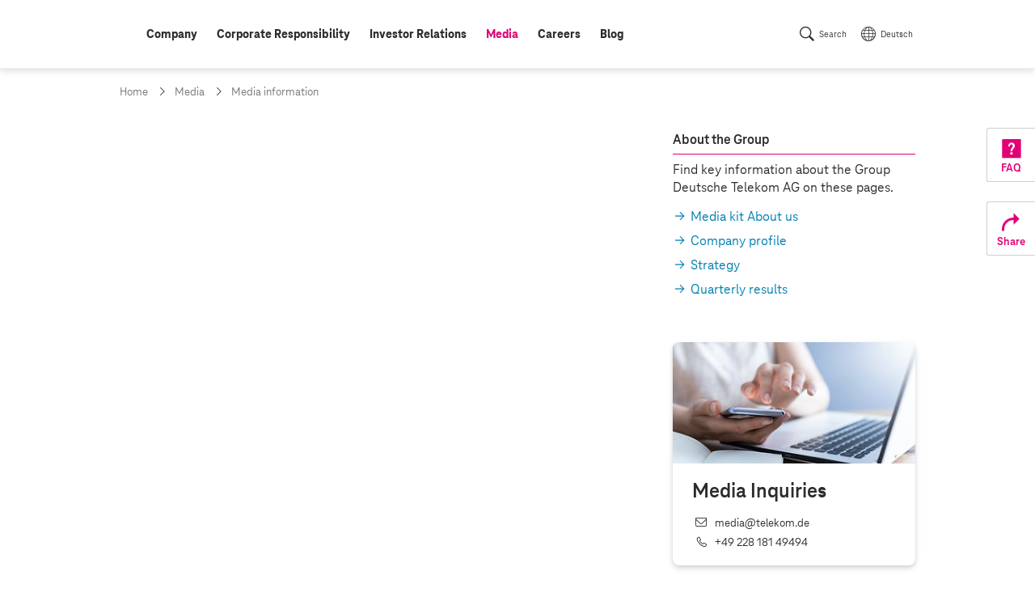

--- FILE ---
content_type: text/html;charset=UTF-8
request_url: https://www.telekom.com/en/media/media-information/archive
body_size: 10811
content:
<!doctype html>
<html lang="en" class="colorscheme-light no-js"   >

<head >
<script>document.documentElement.className = document.documentElement.className.replace(/\bno-js\b/,'') + ' js';</script>
<script>
window.dtinfo={};
window.dtinfo.id="323746";
window.dtinfo.type="CMChannel";
</script> <meta charset="UTF-8"/>
<meta http-equiv="content-type" content="text/html; charset=utf-8">
<meta http-equiv="content-language" content="en">
<meta http-equiv="x-ua-compatible" content="ie=edge">
<title >Archive | Deutsche Telekom</title>
<meta name="date" content="2025-09-26">
<meta name="page-topic" content="Archive">
<meta property="og:type" content="website"/>
<meta property="og:title" content="Archive"/>
<meta property="og:url" content="https://www.telekom.com/en/media/media-information/archive"/>
<meta property="og:locale" content="en_DE"/>
<meta name="twitter:site" content="https://www.telekom.com/en/media/media-information/archive">
<meta property="fb:app_id" content="883623201814224">
<meta name="google-site-verification" content="KhQ_D6R3_X3JLXi087ytogFDfiYGg_utnA9RWJ8xdUU">
<meta name="google-site-verification" content="DEK_sTKNLoaEIRfOL9aN4YkodXCjHRB9dKDFR2oVfJU">
<meta name="author" content="Deutsche Telekom AG">
<meta name="publisher" content="Deutsche Telekom AG">
<meta name="company" content="Deutsche Telekom AG">
<meta name="reply-to" content="medien@telekom.de">
<meta name="distribution" content="global">
<meta name="revisit-after" content="period">
<meta name="twitter:card" content="summary_large_image">
<meta name="twitter:creator" content="Deutsche Telekom AG">
<meta property="og:type" content="article">
<meta name="keywords" content="company" />
<meta name="viewport" content="width=device-width, initial-scale=1"/>
<link rel="icon" href="/resource/crblob/1093970/f58449c3f626c8c3337949bfdfab0fab/favicon-ico-data.ico" sizes="any">
<link rel="icon" href="/resource/crblob/1021450/05272d789be738a790edff915a075ec4/favicon-svg-data.svg" type="image/svg+xml">
<link rel="apple-touch-icon" href="/resource/crblob/1021452/ad5c28cdbc4e452445cb1bb232b860c1/favicon-180x180-png-data.png">
<link rel="icon" type="image/png" sizes="192x192" href="/resource/crblob/1021454/ba522dc5a47eb048178994efa77205c5/favicon-192x192-png-data.png">
<link rel="icon" type="image/png" sizes="512x512" href="/resource/crblob/1021456/f0a9ea5e908c2fa6b4cce29a5b2f8425/favicon-512x512-png-data.png">
<link rel="canonical" href="https://www.telekom.com/en/media/media-information/archive"/>
<link rel="alternate" hreflang="en" href="https://www.telekom.com/en/media/media-information/archive"/>
<link rel="preload" href="/resource/crblob/1021682/ad396e353ff1ea0eccc2c156e663238e/teleneo-thin-woff-data.woff" as="font" type="font/woff" crossorigin="anonymous">
<link rel="prefetch" href="/resource/crblob/1021680/2fc1bb68d9930f87ea79e48f87238a60/teleneo-regularitalic-woff-data.woff" as="font" type="font/woff" crossorigin="anonymous">
<link rel="preload" href="/resource/crblob/1021674/cef4875f104fc282b3b458b2dcb80be9/teleneo-medium-woff-data.woff" as="font" type="font/woff" crossorigin="anonymous">
<link rel="prefetch" href="/resource/crblob/1021676/b467d6cdb9e76abd49532ecebfbe940b/teleneo-mediumitalic-woff-data.woff" as="font" type="font/woff" crossorigin="anonymous">
<link rel="preload" href="/resource/crblob/1021666/4700ef9398ecb245df8891cadae919ab/teleneo-bold-woff-data.woff" as="font" type="font/woff" crossorigin="anonymous">
<link rel="preload" href="/resource/crblob/1021670/9479a1f7ee32d142c54bb28c800b21f5/teleneo-extrabold-woff-data.woff" as="font" type="font/woff" crossorigin="anonymous">
<style type="text/css">
@font-face {
font-family: "TeleNeo";
font-style: normal;
font-weight: 200;
font-display: swap;
src: url("/resource/crblob/1021682/ad396e353ff1ea0eccc2c156e663238e/teleneo-thin-woff-data.woff") format("woff");
}
@font-face {
font-family: "TeleNeo";
font-style: italic;
font-weight: 400;
font-display: swap;
src: url("/resource/crblob/1021680/2fc1bb68d9930f87ea79e48f87238a60/teleneo-regularitalic-woff-data.woff") format("woff");
}
@font-face {
font-family: "TeleNeo";
font-style: normal;
font-weight: 600;
font-display: swap;
src: url("/resource/crblob/1021674/cef4875f104fc282b3b458b2dcb80be9/teleneo-medium-woff-data.woff") format("woff");
}
@font-face {
font-family: "TeleNeo";
font-style: italic;
font-weight: 600;
font-display: swap;
src: url("/resource/crblob/1021676/b467d6cdb9e76abd49532ecebfbe940b/teleneo-mediumitalic-woff-data.woff") format("woff");
}
@font-face {
font-family: "TeleNeo";
font-style: normal;
font-weight: 700;
font-display: swap;
src: url("/resource/crblob/1021666/4700ef9398ecb245df8891cadae919ab/teleneo-bold-woff-data.woff") format("woff");
}
@font-face {
font-family: "TeleNeo";
font-style: normal;
font-weight: 800;
font-display: swap;
src: url("/resource/crblob/1021670/9479a1f7ee32d142c54bb28c800b21f5/teleneo-extrabold-woff-data.woff") format("woff");
}
</style>
<link rel="stylesheet" href="/resource/themes/com/css/com-1021854-20.css" >
<script src="/resource/themes/com/js/chunkPathById-1021764-40.js" defer="false" ></script>
<script type="text/javascript">
window.onload = function () {
var xhr = new XMLHttpRequest();
xhr.open('GET', "/dynamic/service/guid/64", true);
xhr.send();
};
</script>
</head>
<body id="top" class="">
<header class="site-header">
<div class="header-wrapper">
<com-header class="header-navarea">
<div class="container">
<div class="navarea-wrapper">
<div class="navarea-content">
<div class="logo-area">
<div class="logo-area__inner">
<a href="/en" title="Home">
<svg focusable="false" role="img">
<use href="#brand__logo"></use>
</svg>
</a>
</div>
</div>
<nav class="nav-main desktop" aria-label="Main Navigation" data-subnav-label="Overview" data-level-up-label="go back one level of navigation">
<ul class="nav-list">
<li><a href="/en/company" class="level-1"><span>Company</span></a>
<nav class="subnav"><div class="subnav-wrapper">
<div class="items">
<a class="newCol level-2" href="/en/company/companyprofile/company-profile-625808" title="Company profile" ><span>Company profile</span></a><a class="level-2" href="/en/company/worldwide" title="Worldwide" ><span>Worldwide</span></a><a class="level-2" href="/en/company/topic-specials" title="Topic specials" ><span>Topic specials</span></a><a class="level-2" href="/en/company/data-privacy-and-security" title="Data privacy and security" ><span>Data privacy and security</span></a><a class="level-2" href="/en/company/digital-responsibility" title="Digital Responsibility" ><span>Digital Responsibility</span></a><a class="level-2" href="/en/company/management-unplugged" title="Management unplugged" ><span>Management unplugged</span></a><a class="newCol level-2" href="/en/company/strategy" title="Strategy" ><span>Strategy</span></a><a class="level-2" href="/en/company/management-and-corporate-governance" title="Management and Corporate Governance" ><span>Management and Corporate Governance</span></a><ul class="nav-list">
<li><a class="level-3" href="/en/company/management-and-corporate-governance/board-of-management" title="Board of Management" ><span>Board of Management</span></a></li>
<li><a class="level-3" href="/en/company/management-and-corporate-governance/supervisory-board" title="Supervisory Board" ><span>Supervisory Board</span></a></li>
<li><a
class="external external--module level-3"
target="_blank"
href="https://report.telekom.com/remuneration"
title="Link to external website: Remuneration"
><span>Remuneration</span></a></li>
<li><a class="level-3" href="/en/company/management-and-corporate-governance#1086370" title="Management and Corporate Governance" ><span>Reports and declarations</span></a></li>
</ul><a class="level-2" href="/en/company/works-council" title="Works council" ><span>Works council</span></a><a class="newCol level-2" href="/en/company/compliance" title="Compliance" ><span>Compliance</span></a><ul class="nav-list">
<li><a class="level-3" href="/en/company/compliance/code-of-conduct" title="Code of Conduct" ><span>Code of Conduct</span></a></li>
<li><a class="level-3" href="/en/company/compliance/whistleblowerportal" title="Whistleblowerportal - TellMe" ><span>Whistleblowerportal - TellMe</span></a></li>
</ul><a class="level-2" href="/en/company/human-resources" title="Human resources" ><span>Human resources</span></a><ul class="nav-list">
<li><a class="level-3" href="/en/company/human-resources/diversity" title="Diversity" ><span>Diversity</span></a></li>
</ul><a class="newCol level-2" href="/en/company/sponsoring" title="Sponsoring" ><span>Sponsoring</span></a><a class="level-2" href="/en/company/brand" title="Brand" ><span>Brand</span></a><a class="level-2" href="/en/company/global-procurement" title="Procurement" ><span>Procurement</span></a> </div> <a title="close menu" class="layer-close" href="#"></a>
</div></nav></li>
<li><a href="/en/corporate-responsibility" class="level-1"><span>Corporate Responsibility</span></a>
<nav class="subnav"><div class="subnav-wrapper">
<div class="items">
<a class="newCol level-2" href="/en/corporate-responsibility/our-approach" title="Our approach" ><span>Our approach</span></a><ul class="nav-list">
<li><a class="level-3" href="/en/corporate-responsibility/governance/details/our-approach-353746" title="CR Strategy" ><span>CR Strategy</span></a></li>
<li><a class="level-3" href="/en/company/digital-responsibility/cdr" title="Corporate Digital Responsibility" ><span>Corporate Digital Responsibility</span></a></li>
<li><a class="level-3" href="/en/corporate-responsibility/our-approach/awards" title="Corporate Responsibility Awards" ><span>Corporate Responsibility Awards</span></a></li>
<li><a class="level-3" href="/en/corporate-responsibility/our-approach/sustainability-label" title="Sustainability Label" ><span>Sustainability Label</span></a></li>
<li><a class="level-3" href="/en/corporate-responsibility/corporate-responsibility/sustainable-development-goals-sdgs--353750" title="Sustainable Development Goals" ><span>Sustainable Development Goals</span></a></li>
</ul><a class="level-2" href="/en/corporate-responsibility/quicklinks" title="Quicklinks" ><span>Quicklinks</span></a><ul class="nav-list">
<li><a class="level-3" href="/en/investor-relations/esg" title="ESG / Social responsible investment (SRI)" ><span>For Analysts</span></a></li>
<li><a class="level-3" href="/en/corporate-responsibility/corporate-responsibility/service-for-tenders-1031716" title="Frequently asked questions about sustainability" ><span>For tenders</span></a></li>
<li><a class="level-3" href="/en/corporate-responsibility/quicklinks/recommended-content" title="Recommended content" ><span>Recommended content</span></a></li>
</ul><a class="newCol level-2" href="/en/corporate-responsibility/environment" title="Environment" ><span>Environment</span></a><ul class="nav-list">
<li><a class="level-3" href="/en/corporate-responsibility/environment/details/reducing-co2-355308" title="CO2 Reduction" ><span>CO2 Reduction</span></a></li>
<li><a class="level-3" href="/en/corporate-responsibility/environment/details/circular-economy-355316" title="Circular Economy" ><span>Circular Economy</span></a></li>
<li><a class="level-3" href="/en/corporate-responsibility/environment/details/biodiversity-and-afforestation-1031782" title="Biodiversity and Water" ><span>Biodiversity and Water</span></a></li>
<li><a class="level-3" href="/en/corporate-responsibility/environment/mobile-communications-and-health" title="Mobile Communications and Health" ><span>Mobile Communications and Health</span></a></li>
<li><a class="level-3" href="/en/corporate-responsibility/governance/details/definitely-environmentally-friendly-355320" title="Certifications" ><span>Certifications</span></a></li>
</ul><a class="newCol level-2" href="/en/corporate-responsibility/social-commitment" title="Social Commitment" ><span>Social Commitment</span></a><ul class="nav-list">
<li><a class="level-3" href="/en/corporate-responsibility/corporate-responsibility/we-shape-the-digital-society-355366" title="Digital society" ><span>Digital society</span></a></li>
<li><a class="level-3" href="/en/corporate-responsibility/social-commitment/human-rights" title="Human Rights" ><span>Human Rights</span></a></li>
<li><a class="level-3" href="/en/corporate-responsibility/social-commitment/responsible-employer" title="Responsible Employer" ><span>Responsible Employer</span></a></li>
<li><a class="level-3" href="/en/company/human-resources/diversity" title="Diversity" ><span>Diversity</span></a></li>
<li><a class="level-3" href="/en/corporate-responsibility/social-commitment/engagement-telekom" title="engagement@telekom" ><span>engagement@telekom</span></a></li>
</ul><a class="newCol level-2" href="/en/corporate-responsibility/governance" title="Governance" ><span>Governance</span></a><ul class="nav-list">
<li><a class="level-3" href="/en/corporate-responsibility/governance/details/sustainable-finance-1031996" title="Sustainable Finance" ><span>Sustainable Finance</span></a></li>
<li><a class="level-3" href="/en/corporate-responsibility/governance/details/sustainable-supply-chains-355304" title="Sustainable supply chains" ><span>Sustainable supply chains</span></a></li>
<li><a class="newCol level-3" href="/en/company/compliance" title="Compliance" ><span>Compliance</span></a></li>
<li><a class="level-3" href="/en/corporate-responsibility/governance/details/risk-management-1042610" title="Risk Management" ><span>Risk Management</span></a></li>
<li><a class="level-3" href="/en/company/data-privacy-and-security" title="Data privacy and security" ><span>Data Privacy and Security</span></a></li>
<li><a class="level-3" href="/en/corporate-responsibility/governance/details/stakeholder-management-355298" title="Stakeholder Engagement" ><span>Stakeholder Engagement</span></a></li>
<li><a class="level-3" href="/en/corporate-responsibility/governance/protection-of-minors" title="Protection of Minors" ><span>Protection of Minors</span></a></li>
</ul> </div><article aria-label="CR Report" class="module subnavteaser" >
<a class="anchor" name="1031892"></a>
<div class="container-adaptive">
<div class="module-wrapper">
<a class="module-link" title="Link to external website: Corporate Responsibility Report" href="https://report.telekom.com/cr-report/2024" target="_blank"></a> <div class="content-wrapper">
<figure class="media">
<div class="cm-image-wrapper">
<img class="cm-image cm-image--loading rs_skip cm-image--loading cm-image--responsive" data-cm-responsive-image="[{&quot;name&quot;:&quot;landscape_ratio16x9&quot;,&quot;ratioWidth&quot;:16,&quot;ratioHeight&quot;:9,&quot;linksForWidth&quot;:{&quot;320&quot;:&quot;/resource/image/1092292/landscape_ratio16x9/320/180/619fd9e3c521c434f0f932b3af30713d/09C8E9FDB39A024D0CFCC18901F4BE2D/bi-cr-report-online-2024-en.jpg&quot;,&quot;768&quot;:&quot;/resource/image/1092292/landscape_ratio16x9/768/432/619fd9e3c521c434f0f932b3af30713d/DE5A31FE2BDCAF0A07FFA2E8086CB695/bi-cr-report-online-2024-en.jpg&quot;,&quot;1008&quot;:&quot;/resource/image/1092292/landscape_ratio16x9/1008/567/619fd9e3c521c434f0f932b3af30713d/782C88E474A0FAF3EE9CEF2758B057B9/bi-cr-report-online-2024-en.jpg&quot;,&quot;1296&quot;:&quot;/resource/image/1092292/landscape_ratio16x9/1296/729/619fd9e3c521c434f0f932b3af30713d/58981F9222C176A53CC9722F1DDCDACB/bi-cr-report-online-2024-en.jpg&quot;,&quot;3000&quot;:&quot;/resource/image/1092292/landscape_ratio16x9/3000/1688/619fd9e3c521c434f0f932b3af30713d/F1261B06D3DDDF38B7DF37B74D53D4B0/bi-cr-report-online-2024-en.jpg&quot;}}]"
data-cm-retina-image="true"
alt="CR Report 2024" title="CR Report 2024 (© Deutsche Telekom)"
data-ratio="landscape_ratio16x9"
/>
<!-- RSPEAK_STOP -->
<noscript>
<img
src="/resource/image/1092292/landscape_ratio16x9/320/180/619fd9e3c521c434f0f932b3af30713d/09C8E9FDB39A024D0CFCC18901F4BE2D/bi-cr-report-online-2024-en.jpg" alt="CR Report 2024" title="CR Report 2024 (© Deutsche Telekom)"
/>
</noscript>
<!-- RSPEAK_START -->
</div>
</figure>
<div class="content">
<div class="text">
<p class="hl" >CR Report</p>
</div>
</div>
</div>
</div>
</div>
</article> <a title="close menu" class="layer-close" href="#"></a>
</div></nav></li>
<li><a href="/en/investor-relations" class="level-1"><span>Investor Relations</span></a>
<nav class="subnav"><div class="subnav-wrapper">
<div class="items">
<a class="newCol level-2" href="/en/investor-relations/reasons-to-invest-" title="Reasons to invest " ><span>Reasons to invest </span></a><a class="level-2" href="/en/investor-relations/company" title="Company" ><span>Company</span></a><ul class="nav-list">
<li><a class="level-3" href="/en/investor-relations/company/basic-information-structure" title="Basic information &amp; structure" ><span>Basic information &amp; structure</span></a></li>
<li><a class="level-3" href="/en/investor-relations/company/outlook-financial-strategy" title="Outlook &amp; Financial strategy" ><span>Outlook &amp; Financial strategy</span></a></li>
</ul><a class="level-2" href="/en/investor-relations/share" title="Share" ><span>Share</span></a><ul class="nav-list">
<li><a class="level-3" href="/en/investor-relations/share/chart" title="Chart" ><span>Chart</span></a></li>
<li><a class="level-3" href="/en/investor-relations/share/dividend" title="Dividend" ><span>Dividend</span></a></li>
<li><a class="level-3" href="/en/investor-relations/share/shareholder-structure" title="Shareholder structure" ><span>Shareholder structure</span></a></li>
<li><a class="level-3" href="/en/investor-relations/investor-relations/announcement-of-share-buy-back-2026-1100658" title="Share buy-back program 2026" ><span>Share buy-back program 2026</span></a></li>
</ul><a class="level-2" href="/en/investor-relations/debt-market" title="Debt Market" ><span>Debt Market</span></a><ul class="nav-list">
<li><a class="level-3" href="/en/investor-relations/debt-market/bonds-disclaimer" title="Bonds" ><span>Bonds</span></a></li>
<li><a class="level-3" href="/en/investor-relations/debt-market/debt-capital-strategy#426176" title="Debt capital strategy" ><span>Ratings</span></a></li>
</ul><a class="newCol level-2" href="/en/investor-relations/publications" title="Publications" ><span>Publications</span></a><ul class="nav-list">
<li><a class="level-3" href="/en/investor-relations/publications/downloads" title="Downloads" ><span>Downloads</span></a></li>
<li><a class="level-3" href="/en/investor-relations/publications/financial-results" title="Quarterly results" ><span>Quarterly results</span></a></li>
<li><a class="level-3" href="/en/investor-relations/publications/consensus" title="Consensus" ><span>Consensus</span></a></li>
<li><a
class="external external--module level-3"
target="_blank"
href="https://report.telekom.com/annual-report-2024/"
title="Link to external website: Annual Report 2024 (online)"
><span>Annual Report 2024 (online)</span></a></li>
<li><a
class="external external--module level-3"
target="_blank"
href="https://www.youtube.com/channel/UCt5ngfCsXQvQLNY2YdYlc_g"
title="Link to external website: Videos (Youtube @DT_IR)"
><span>Videos (Youtube @DT_IR)</span></a></li>
<li><a class="level-3" href="/en/investor-relations/publications/investor-presentation" title="Company presentation for investors" ><span>Company presentation for investors</span></a></li>
<li><a class="level-3" href="/en/investor-relations/publications/capital-markets-days" title="Capital Markets Days" ><span>Capital Markets Days</span></a></li>
<li><a class="level-3" href="/en/investor-relations/publications/webinars" title="Webinars" ><span>Webinars</span></a></li>
<li><a class="level-3" href="/en/investor-relations/publications/voting-rights-announcements" title="Voting Rights Announcements" ><span>Voting Rights Announcements</span></a></li>
</ul><a class="level-2" href="/en/investor-relations/esg" title="ESG / Social responsible investment (SRI)" ><span>ESG / Social responsible investment (SRI)</span></a><ul class="nav-list">
<li><a class="level-3" href="/en/investor-relations/esg/sustainability-day-2022" title="Sustainability Day 2022" ><span>Sustainability Day 2022</span></a></li>
<li><a
class="external external--module level-3"
target="_blank"
href="https://www.cr-report.telekom.com"
title="Link to external website: Corporate Responsibility Report"
><span>Corporate Responsibility Report</span></a></li>
</ul><a class="newCol level-2" href="/en/investor-relations/shareholders-meeting" title="Shareholders&#39; Meeting" ><span>Shareholders&#39; Meeting</span></a><a class="level-2" href="/en/investor-relations/management-and-corporate-governance" title="Management and Corporate Governance" ><span>Management and Corporate Governance</span></a><ul class="nav-list">
<li><a class="level-3" href="/en/investor-relations/management-and-corporate-governance/board-of-management" title="Board of Management" ><span>Board of Management</span></a></li>
<li><a class="level-3" href="/en/investor-relations/management-and-corporate-governance/supervisory-board" title="Supervisory Board" ><span>Supervisory Board</span></a></li>
<li><a
class="external external--module level-3"
target="_blank"
href="https://report.telekom.com/remuneration"
title="Link to external website: Remuneration"
><span>Remuneration</span></a></li>
<li><a class="level-3" href="/en/company/management-and-corporate-governance#1086370" title="Management and Corporate Governance" ><span>Reports and declarations</span></a></li>
</ul><a class="level-2" href="/en/investor-relations/private-investors" title="Private Investors" ><span>Private Investors</span></a><a class="newCol level-2" href="/en/investor-relations/financial-calendar" title="Financial Calendar" ><span>Financial Calendar</span></a><a class="newCol level-2" href="/en/investor-relations/service" title="Service" ><span>Service</span></a><ul class="nav-list">
<li><a class="level-3" href="/en/investor-relations/service/frequently-asked-questions" title="Frequently asked questions" ><span>Frequently asked questions</span></a></li>
<li><a class="level-3" href="/en/investor-relations/service/internet-dialog" title="Internet Dialog" ><span>Internet Dialog</span></a></li>
<li><a class="level-3" href="/en/investor-relations/service/awards" title="IR Awards" ><span>IR Awards</span></a></li>
</ul><a class="newCol level-2" href="/en/investor-relations/ir-contacts" title="Investor Relations contacts" ><span>Investor Relations contacts</span></a> </div><article class="module subnavteaser" >
<a class="anchor" name="427678"></a>
<div class="container-adaptive">
<div class="module-wrapper">
<a class="module-link" title="Link to external website: Videos (Youtube @DT_IR)" href="https://www.youtube.com/channel/UCt5ngfCsXQvQLNY2YdYlc_g" target="_blank"></a> <div class="content-wrapper">
<figure class="media">
<div class="cm-image-wrapper">
<img class="cm-image cm-image--loading rs_skip cm-image--loading cm-image--responsive" data-cm-responsive-image="[{&quot;name&quot;:&quot;landscape_ratio16x9&quot;,&quot;ratioWidth&quot;:16,&quot;ratioHeight&quot;:9,&quot;linksForWidth&quot;:{&quot;320&quot;:&quot;/resource/image/438644/landscape_ratio16x9/320/180/16b7bbaa8b99dd42aa6d0424547a71/49106F0BE0CA1CC093E2F93FEE17CA71/bi-flyout-x.jpg&quot;,&quot;768&quot;:&quot;/resource/image/438644/landscape_ratio16x9/768/432/16b7bbaa8b99dd42aa6d0424547a71/8C308719D6E0AE3315FDAC1BC770A50A/bi-flyout-x.jpg&quot;,&quot;1008&quot;:&quot;/resource/image/438644/landscape_ratio16x9/1008/567/16b7bbaa8b99dd42aa6d0424547a71/425591F68F60FCC324F2B470B11FDC59/bi-flyout-x.jpg&quot;,&quot;1296&quot;:&quot;/resource/image/438644/landscape_ratio16x9/1296/729/16b7bbaa8b99dd42aa6d0424547a71/CF238AA601B32184621D1FBEE1CA3444/bi-flyout-x.jpg&quot;,&quot;3000&quot;:&quot;/resource/image/438644/landscape_ratio16x9/3000/1688/16b7bbaa8b99dd42aa6d0424547a71/2D38BE07E263F37FB7963A773BDE9D39/bi-flyout-x.jpg&quot;}}]"
data-cm-retina-image="true"
alt="Picture Flyout Teaser Contact" title="Contact"
data-ratio="landscape_ratio16x9"
/>
<!-- RSPEAK_STOP -->
<noscript>
<img
src="/resource/image/438644/landscape_ratio16x9/320/180/16b7bbaa8b99dd42aa6d0424547a71/49106F0BE0CA1CC093E2F93FEE17CA71/bi-flyout-x.jpg" alt="Picture Flyout Teaser Contact" title="Contact"
/>
</noscript>
<!-- RSPEAK_START -->
</div>
</figure>
</div>
</div>
</div>
</article> <a title="close menu" class="layer-close" href="#"></a>
</div></nav></li>
<li><a href="/en/media" class="active level-1"><span class="sr-only">active: </span><span>Media</span></a>
<nav class="subnav"><div class="subnav-wrapper">
<div class="items">
<a class="newCol level-2" href="/en/media/media-contacts" title="Media contacts" ><span>Media contacts</span></a><a class="active level-2" href="/en/media/media-information" title="Media information" ><span>Media information</span></a><a class="level-2" href="/en/media/media-calendar" title="Media calendar" ><span>Media calendar</span></a><a class="newCol level-2" href="/en/media/mediacenter" title="Mediacenter" ><span>Mediacenter</span></a><ul class="nav-list">
<li><a class="level-3" href="/en/media/mediacenter/images" title="Images" ><span>Images</span></a></li>
<li><a class="level-3" href="/en/media/mediacenter/infographics" title="Infographics" ><span>Infographics</span></a></li>
<li><a class="level-3" href="/en/media/mediacenter/b-roll" title="B-Roll" ><span>B-Roll</span></a></li>
<li><a class="level-3" href="/en/media/mediacenter/media-kits" title="Media kits" ><span>Media kits</span></a></li>
</ul><a class="newCol level-2" href="/en/media/publications" title="Publications" ><span>Publications</span></a><a class="level-2" href="/en/media/video" title="Videos" ><span>Videos</span></a> </div> <a title="close menu" class="layer-close" href="#"></a>
</div></nav></li>
<li><a href="/en/careers" class="level-1"><span>Careers</span></a></li>
<li><a href="/en/blog" class="level-1"><span>Blog</span></a>
<nav class="subnav"><div class="subnav-wrapper">
<div class="items">
<a class="newCol level-2" href="/en/blog/group" title="Group" ><span>Group</span></a><a class="level-2" href="/en/blog/digital-future" title="Digital future" ><span>Digital future</span></a> </div> <a title="close menu" class="layer-close" href="#"></a>
</div></nav></li>
</ul> </nav>
<nav class="nav-meta" aria-label="Navigation">
<ul class="nav-list">
<li class="nav-search-listitem">
<a class="nav-search" title="" href="/en/search-this-website" data-showhide="show" data-subscription="mainnav.desktop,mainnav.mobile" data-setfocus="true">Search</a>
<nav class="subnav search">
<div class="subnav-wrapper">
<form method="get" action="/en/search-this-website">
<fieldset>
<legend></legend>
<div class="searchrow">
<label>
<span class="labeltext">Search term</span>
<input aria-label="mit Auswahlhilfe" type="search" name="query" value="" placeholder="What are you looking for?" data-cm-url="/service/suggest/en/1730"/>
</label>
<button class="btn btn-default" title="Please, set multiple word expressions or phrases in quotation marks. E.g. ?Investor Relations&quot;" type="submit">Search</button>
<a href="#" class="layer-close" title="Close search"></a>
</div>
</fieldset>
</form>
</div>
</nav>
</li><li class="nav-language-listitem"><a class="nav-language" href="https://www.telekom.com/de/medien/medieninformationen">Deutsch</a></li> </ul>
</nav>
<a class="nav-show" href="#" title="show navigation">Menu</a>
<a class="nav-hide" href="#" data-init="false" title="hide navigation"></a>
</div>
</div>
</div>
</com-header>
</div>
</header>
<main class="site-main">
<div class="module id03 breadcrumb"><div class="container">
<ul>
<li>
<a href="/en" title="Home" ><span>Home</span></a> </li>
<li>
<a href="/en/media" title="Media" ><span>Media</span></a> </li>
<li>
<a href="/en/media/media-information" title="Media information" ><span>Media information</span></a> </li>
</ul>
</div></div><div class="container"><div class="row">
<div class="col-md-8"><div class="module site-headline
sr-only">
<div class="container-adaptive">
<div class="module-wrapper">
<div class="content">
<h1 >Archive</h1>
</div>
</div>
</div>
</div></div>
<div class="col-md-4"><aside class="content-aside"><div class="wrapper">
<article aria-label="About the Group" class="module id52 teaser linklist-aside portal" >
<a class="anchor" name="1061286"></a>
<div class="container-adaptive">
<div class="module-wrapper">
<div class="content-wrapper">
<div class="content">
<div class="text">
<p class="hl" >About the Group</p>
<div class="richtext" >
<p> Find key information about the Group Deutsche Telekom AG on these pages.
</p>
</div>
<ul class="linkarea">
<li><a class="related" href="/en/media/mediacenter/media-kits/mediakits-2026/about-us" title="Media kit About us" ><span>Media kit About us</span></a></li>
<li><a class="related" href="/en/company/companyprofile/company-profile-625808" title="Company profile" ><span>Company profile</span></a></li>
<li><a class="related" href="/en/company/strategy" title="Strategy" ><span>Strategy</span></a></li>
<li><a class="related" href="/en/investor-relations/publications/financial-results" title="Quarterly results" ><span>Quarterly results</span></a></li>
</ul>
</div>
</div>
</div>
</div>
</div>
</article><div class="module id40 contact tile">
<a class="anchor" name="384962"></a>
<div class="container-adaptive">
<div class="module-wrapper">
<div class="content-wrapper">
<figure class="media">
<div class="cm-image-wrapper">
<img class="cm-image cm-image--loading rs_skip cm-image--loading cm-image--responsive" data-cm-responsive-image="[{&quot;name&quot;:&quot;landscape_ratio2x1&quot;,&quot;ratioWidth&quot;:2,&quot;ratioHeight&quot;:1,&quot;linksForWidth&quot;:{&quot;320&quot;:&quot;/resource/image/427588/landscape_ratio2x1/320/160/b5197c73f457fd433014decfcf38a0d4/8793996CBAE37D0FB48AFCA7DDA17C69/bi-kontakt-allgemein-en.jpg&quot;,&quot;600&quot;:&quot;/resource/image/427588/landscape_ratio2x1/600/300/b5197c73f457fd433014decfcf38a0d4/4A572F68DC256C3D175EF19D0AD5B095/bi-kontakt-allgemein-en.jpg&quot;,&quot;768&quot;:&quot;/resource/image/427588/landscape_ratio2x1/768/384/b5197c73f457fd433014decfcf38a0d4/2846174C04D3C66669D92A07B8DC82A2/bi-kontakt-allgemein-en.jpg&quot;,&quot;1008&quot;:&quot;/resource/image/427588/landscape_ratio2x1/1008/504/b5197c73f457fd433014decfcf38a0d4/E5416705FBFC70AB4F59DBAAA05C403E/bi-kontakt-allgemein-en.jpg&quot;,&quot;1296&quot;:&quot;/resource/image/427588/landscape_ratio2x1/1296/648/b5197c73f457fd433014decfcf38a0d4/5EACB096F8CBD6376C5B72054EBE8AD7/bi-kontakt-allgemein-en.jpg&quot;,&quot;3000&quot;:&quot;/resource/image/427588/landscape_ratio2x1/3000/1500/b5197c73f457fd433014decfcf38a0d4/54D51C188EC6EFA74F8FD09AA5FB7D23/bi-kontakt-allgemein-en.jpg&quot;}}]"
data-cm-retina-image="true"
alt="A hand tiping a telephone number." title="Contact. (© iStock, scyther5 )"
data-ratio="landscape_ratio2x1"
/>
<!-- RSPEAK_STOP -->
<noscript>
<img
src="/resource/image/427588/landscape_ratio2x1/320/160/b5197c73f457fd433014decfcf38a0d4/8793996CBAE37D0FB48AFCA7DDA17C69/bi-kontakt-allgemein-en.jpg" alt="A hand tiping a telephone number." title="Contact. (© iStock, scyther5 )"
/>
</noscript>
<!-- RSPEAK_START -->
</div>
</figure> <div class="content">
<div class="text">
<p class="name"> Media Inquiries</p>
<p class="mail"><a href="mailto:media@telekom.de"><i class="icon icon-mail"></i><span>media@telekom.de</span></a></p>
<div class="info">
<div class="contactinfo">
<p class="phone" title="Phone"><a href="tel:+49 228 181 49494"><i class="icon icon-phone"></i><span>&plus;49&nbsp;228&nbsp;181&nbsp;49494</span></a></p>
</div>
</div>
</div>
</div>
</div>
</div>
</div>
</div><article aria-label="Media calendar" class="module teaser id53" >
<a class="anchor" name="418676"></a>
<div class="container-adaptive">
<div class="module-wrapper">
<a class="module-link" title="Media calendar" href="/en/media/media-calendar"></a> <div class="content-wrapper">
<figure class="media">
<div class="cm-image-wrapper">
<img class="cm-image cm-image--loading rs_skip cm-image--loading cm-image--responsive" data-cm-responsive-image="[{&quot;name&quot;:&quot;landscape_ratio16x9&quot;,&quot;ratioWidth&quot;:16,&quot;ratioHeight&quot;:9,&quot;linksForWidth&quot;:{&quot;320&quot;:&quot;/resource/image/1096832/landscape_ratio16x9/320/180/2b2919263253a9e8594edd2989dac01e/2269FD9BA2C50499E28F293DEE87F998/bi-media-events.jpg&quot;,&quot;768&quot;:&quot;/resource/image/1096832/landscape_ratio16x9/768/432/2b2919263253a9e8594edd2989dac01e/C1967CBB423F970B71478C7412C2B1B5/bi-media-events.jpg&quot;,&quot;1008&quot;:&quot;/resource/image/1096832/landscape_ratio16x9/1008/567/2b2919263253a9e8594edd2989dac01e/9299B726A9236A6C3F8E2008E89F81F3/bi-media-events.jpg&quot;,&quot;1296&quot;:&quot;/resource/image/1096832/landscape_ratio16x9/1296/729/2b2919263253a9e8594edd2989dac01e/AE8462CF9223F75AF090477A1D8F296F/bi-media-events.jpg&quot;,&quot;3000&quot;:&quot;/resource/image/1096832/landscape_ratio16x9/3000/1688/2b2919263253a9e8594edd2989dac01e/46665DE6ACAB108F83DEDDEA0BED5398/bi-media-events.jpg&quot;}}]"
data-cm-retina-image="true"
alt="Symbol image events" title="Symbol image Event overview"
data-ratio="landscape_ratio16x9"
/>
<!-- RSPEAK_STOP -->
<noscript>
<img
src="/resource/image/1096832/landscape_ratio16x9/320/180/2b2919263253a9e8594edd2989dac01e/2269FD9BA2C50499E28F293DEE87F998/bi-media-events.jpg" alt="Symbol image events" title="Symbol image Event overview"
/>
</noscript>
<!-- RSPEAK_START -->
</div>
</figure>
<div class="content">
<div class="text">
<p class="hl" >Media calendar</p>
<div class="linkarea">
<p><a class="related" href="/en/media/media-calendar" title="Media calendar" tabindex="-1" ><span>Event overview</span></a></p>
</div>
</div>
</div>
</div>
</div>
</div>
</article></div></aside></div>
</div></div> </main>
<svg style="display: none" version="1.1" xmlns="http://www.w3.org/2000/svg" xmlns:xlink="http://www.w3.org/1999/xlink">
<defs>
<symbol id="brand__logo" viewBox="0 0 32 38" fill="currentColor" preserveAspectRatio="xMidYMid meet">
<path d="M7.6 25.1H0v-7.6h7.6v7.6ZM0 0v12.9h2.3v-.4c0-6.1 3.4-9.9 9.9-9.9h.4V30c0 3.8-1.5 5.3-5.3 5.3H6.1V38h19.8v-2.7h-1.1c-3.8 0-5.3-1.5-5.3-5.3V2.7h.4c6.5 0 9.9 3.8 9.9 9.9v.4h2.3V0H0Zm24.3 25.1h7.6v-7.6h-7.6v7.6Z"></path>
</symbol>
</defs>
</svg>
<footer class="site-footer">
<div class="sticky-footer">
<div class="container">
<div class="wrapper">
<div class="sticky-footer-target">
<a class="commentlink" title="Zum Kommentarbereich springen" href="#comments">
<span class="icon icon-comment"></span><span class="comment-count" rel="js-comment-count"></span>
</a><a class="toplink" title="to top" href="#">
<span class="icon icon-export"></span>
</a>
</div>
</div>
</div>
</div>
<article aria-label="Stay up-to-date" class="id56 module colorscheme-dark bg-magenta">
<div class="container-adaptive">
<div class="module-wrapper">
<div class="content-wrapper">
<div class="content">
<div class="text">
<p class="hl" >Stay up-to-date</p>
<p class="sl" > Subscribe to our media information news service and important dates of Deutsche Telekom.<br>
</p>
<div class="linkarea">
<p><a class="btn btn-light" href="/en/news-service-registration" title="News service registration" ><span>News service registration</span></a></p>
</div>
</div>
</div>
</div>
</div>
</div>
</article><div class="social">
<div class="container">
<div class="wrapper">
<p class="hl">Connect with us: Corporate Channels</p>
<div class="content">
<nav>
<ul>
<li>
<a
class="external external--module"
target="_blank"
href="https://www.linkedin.com/company/telekom"
title="Link to external website: LinkedIn"
><i class="icon icon-linkedin"></i><span>LinkedIn</span></a> </li>
<li>
<a
class="external external--module"
target="_blank"
href="https://www.youtube.com/@DeutscheTelekom"
title="Link to external website: Youtube"
><i class="icon icon-youtube"></i><span>Youtube</span></a> </li>
<li>
<a
class="external external--module"
target="_blank"
href="https://www.instagram.com/deutschetelekom"
title="Link to external website: Instagram"
><i class="icon icon-instagram"></i><span>Instagram</span></a> </li>
</ul>
</nav>
</div> </div>
</div>
</div> <div class="nav">
<div class="container">
<div class="wrapper">
<div class="copyright-navigation">
<p class="copyright">© 2026 Deutsche Telekom AG</p>
<nav aria-label="Footer Navigation">
<ul>
<li><a href="/en/article/sitemap-1096476" title="Sitemap" ><span>Sitemap</span></a></li>
<li><a href="/en/deutsche-telekom/imprint-1742" title="Imprint" ><span>Imprint</span></a></li>
<li><a href="/en/contact" title="Contact" ><span>Contact</span></a></li>
<li><a href="/en/deutsche-telekom/data-privacy-information-1744" title="Data privacy information" ><i class="icon icon-privacy"></i><span>Data privacy information</span></a></li>
<li><a href="/en/corporate-responsibility/governance/protection-of-minors" title="Protection of Minors" ><span>Protection of Minors</span></a></li>
<li><a href="/en/deutsche-telekom/disclaimer-1746" title="Disclaimer" ><span>Disclaimer</span></a></li>
<li><a href="#" rel="js-cookie-optin-set"><span>Cookie settings</span></a></li>
</ul>
</nav>
</div>
</div>
</div>
</div>
</footer>
<div class="collection sticky right">
<div class="sticky-helper"></div>
<div class="collection-wrapper">
<a rel="nofollow" title="Frequently asked questions" href="/ajax/en/437452" data-lightbox='{"view":"sticky-right","size":"width-m","datasrc":{"type":"ajax", "src":"/ajax/en/437452"},
"strings": {"close":"Close FAQ", "anchor":"You are at the beginning of the open FAQ Layer", "error":"An error occurred"}}'><i class="icon icon-help"></i><span>FAQ</span></a><a class="rs_skip overlay-trigger role-show-target"
data-overlay='{
"type":"popover",
"style":"sticky-right",
"datasrc":{
"type": "dom",
"format": "html",
"src": "next"},
"strings":{
"close": "Close layer",
"start":"You are at the top of an open layer"
}
}'
title="Share"
href="#"><i class="icon icon-forward"></i><span>Share</span></a>
<div class="overlay-content">
<div class="module socialshare">
<ul class="socialshare__list">
<li class="socialshare__listitem">
<a class="socialshare__link" data-share-service="linkedin" data-share-url="https://www.linkedin.com/sharing/share-offsite/?&url=[[url]]" target="_blank" title="Share with LinkedIn">
<span class="icon icon-linkedin"></span>
</a>
</li>
<li class="socialshare__listitem">
<a class="socialshare__link" data-share-service="twitter" data-share-url="https://twitter.com/intent/tweet?&url=[[url]]" target="_blank" title="Share with Twitter">
<span class="icon icon-twitter"></span>
</a>
</li>
<li class="socialshare__listitem">
<a class="socialshare__link" data-share-service="xing" data-share-url="https://www.xing.com/spi/shares/new?&url=[[url]]" target="_blank" title="Share with Xing">
<span class="icon icon-xing"></span>
</a>
</li>
<li class="socialshare__listitem">
<a class="socialshare__link" data-share-service="facebook" data-share-url="https://www.facebook.com/sharer/sharer.php?&u=[[url]]" target="_blank" title="Share with Facebook">
<span class="icon icon-facebook"></span>
</a>
</li>
<li class="socialshare__listitem">
<a class="socialshare__link" data-share-service="mail" data-share-url="mailto:?subject=Do you already know this interesting article on telekom.com??&body=Dear Ladies and Gentlemen,%0D%0A%0D%0Afrom the website www.telekom.com the following article is recommended for you:%0D%0A[[url]]%0D%0A%0D%0ABest regards,%0D%0AYour Deutsche Telekom" target="_blank" title="Share by e-mail">
<span class="icon icon-mail"></span>
</a>
</li>
</ul>
</div>
</div> </div>
</div>
<div data-nosnippet style="display:none;">
<dom-data hidden type="application/json">
{
"i18n": {
"lightbox": {
"close": "Close layer",
"anchor": "You are at the top of an open layer",
"error": "An error occurred"
}
}
}
</dom-data>
</div>
<template-cookie-optin-placeholder hidden>
<div class="placeholder-cookie-optin placeholder-cookie-optin--%type%">
<div class="placeholder-cookie-optin__content">
<h3 class="hl">Sorry, we are not allowed to show you this content due to your cookie settings.</h3>
<p>Please activate “Marketing through partners” in your <a href="#" rel="js-cookie-optin-set" data-cookie-optin-set="custom">settings</a>.</p>
</div>
</div>
</template-cookie-optin-placeholder>
<script type="text/javascript">
if (!window.layerConf) {
window.layerConf = {
disable: false,
privacyUrl: "https://www.telekom.com/en/deutsche-telekom/data-privacy-information-1744",
imprintUrl: "https://www.telekom.com/en/deutsche-telekom/imprint-1742"
};
}
</script>
<div hidden rel="js-cookie-optin-layer" data-lightbox='{
"view": "message",
"size": "width-m",
"closeable": false,
"datasrc": {
"type": "dom",
"src": "self_inside_html",
"datatype": "html"
},
"trigger": { "event": "cookie-optin-show-errorlayer" }
}'>
<div class="message-content">
<div class="richtext">
<h2>Note</h2>
<p>The service isnt available at the moment. If you use an ad blocker, please deactivate it, to be able to use this functionality.</p>
</div>
<div class="form-flex-btn-set">
<div class="form-flex-btn-set__wrapper form-flex-btn-set__wrapper--right">
<button class="btn btn-brand js-lightbox-close">OK</button>
</div>
</div>
</div>
</div><script type="application/json" id="nobrData">
{"wrap":"nobr","wrapClass":"","donotchecktags":["script","nobr"],"words":["2026-1-12","2026-1-7","2026-1-6","2026-1-5","(0800) 330 1000","Call & Surf","De-Mail","Jump in!s","Jump in!","LIGA total!","Start up!s","Start up!","T-City","T-Systems","www.telekom.de","www.telekom.com"]}
</script>
<script type="text/javascript" src="//f1-eu.readspeaker.com/script/4779/ReadSpeaker.js?pids=embhl&jit=1"></script>
<script type="text/javascript">
if (!window.rsConf) window.rsConf = {};
window.rsConf.general = {usePost: true};
</script>
<script src="/resource/themes/com/js/commons-1021768-12.js" defer="false" ></script><script src="/resource/themes/com/js/com-1021766-18.js" defer="false" ></script><script src="//tags-eu.tiqcdn.com/utag/telekom/com/prod/utag.js" ></script></body>
</html>
